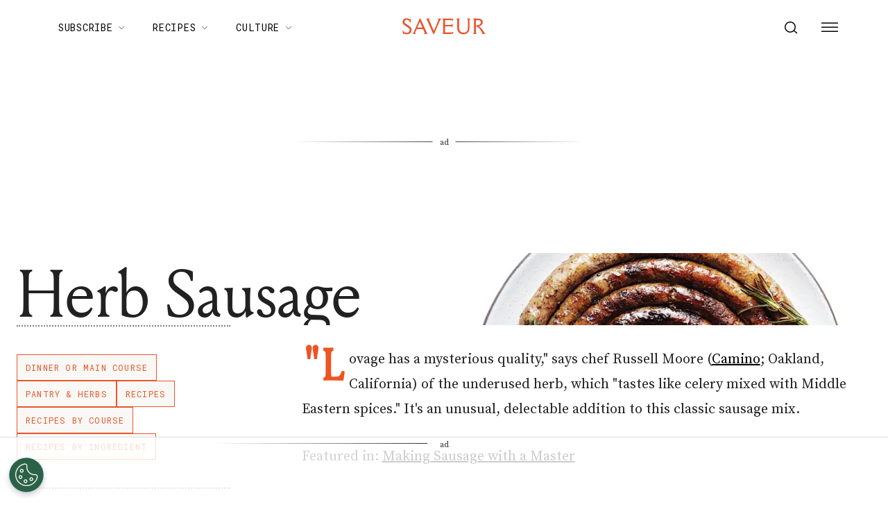

--- FILE ---
content_type: application/javascript; charset=utf-8
request_url: https://cdnjs.cloudflare.com/ajax/libs/UAParser.js/0.7.21/ua-parser.min.js
body_size: 5179
content:
!function(r,u){"use strict";var c="function",i="undefined",b="object",s="model",e="name",o="type",a="vendor",n="version",d="architecture",t="console",w="mobile",l="tablet",m="smarttv",p="wearable",g={extend:function(i,s){var e={};for(var o in i)s[o]&&s[o].length%2==0?e[o]=s[o].concat(i[o]):e[o]=i[o];return e},has:function(i,s){return"string"==typeof i&&-1!==s.toLowerCase().indexOf(i.toLowerCase())},lowerize:function(i){return i.toLowerCase()},major:function(i){return"string"==typeof i?i.replace(/[^\d\.]/g,"").split(".")[0]:u},trim:function(i){return i.replace(/^[\s\uFEFF\xA0]+|[\s\uFEFF\xA0]+$/g,"")}},f={rgx:function(i,s){for(var e,o,r,a,n,d,t=0;t<s.length&&!n;){var w=s[t],l=s[t+1];for(e=o=0;e<w.length&&!n;)if(n=w[e++].exec(i))for(r=0;r<l.length;r++)d=n[++o],typeof(a=l[r])==b&&0<a.length?2==a.length?typeof a[1]==c?this[a[0]]=a[1].call(this,d):this[a[0]]=a[1]:3==a.length?typeof a[1]!=c||a[1].exec&&a[1].test?this[a[0]]=d?d.replace(a[1],a[2]):u:this[a[0]]=d?a[1].call(this,d,a[2]):u:4==a.length&&(this[a[0]]=d?a[3].call(this,d.replace(a[1],a[2])):u):this[a]=d||u;t+=2}},str:function(i,s){for(var e in s)if(typeof s[e]==b&&0<s[e].length){for(var o=0;o<s[e].length;o++)if(g.has(s[e][o],i))return"?"===e?u:e}else if(g.has(s[e],i))return"?"===e?u:e;return i}},h={browser:{oldsafari:{version:{"1.0":"/8",1.2:"/1",1.3:"/3","2.0":"/412","2.0.2":"/416","2.0.3":"/417","2.0.4":"/419","?":"/"}}},device:{amazon:{model:{"Fire Phone":["SD","KF"]}},sprint:{model:{"Evo Shift 4G":"7373KT"},vendor:{HTC:"APA",Sprint:"Sprint"}}},os:{windows:{version:{ME:"4.90","NT 3.11":"NT3.51","NT 4.0":"NT4.0",2e3:"NT 5.0",XP:["NT 5.1","NT 5.2"],Vista:"NT 6.0",7:"NT 6.1",8:"NT 6.2",8.1:"NT 6.3",10:["NT 6.4","NT 10.0"],RT:"ARM"}}}},v={browser:[[/(opera\smini)\/([\w\.-]+)/i,/(opera\s[mobiletab]+).+version\/([\w\.-]+)/i,/(opera).+version\/([\w\.]+)/i,/(opera)[\/\s]+([\w\.]+)/i],[e,n],[/(opios)[\/\s]+([\w\.]+)/i],[[e,"Opera Mini"],n],[/\s(opr)\/([\w\.]+)/i],[[e,"Opera"],n],[/(kindle)\/([\w\.]+)/i,/(lunascape|maxthon|netfront|jasmine|blazer)[\/\s]?([\w\.]*)/i,/(avant\s|iemobile|slim)(?:browser)?[\/\s]?([\w\.]*)/i,/(bidubrowser|baidubrowser)[\/\s]?([\w\.]+)/i,/(?:ms|\()(ie)\s([\w\.]+)/i,/(rekonq)\/([\w\.]*)/i,/(chromium|flock|rockmelt|midori|epiphany|silk|skyfire|ovibrowser|bolt|iron|vivaldi|iridium|phantomjs|bowser|quark|qupzilla|falkon)\/([\w\.-]+)/i],[e,n],[/(konqueror)\/([\w\.]+)/i],[[e,"Konqueror"],n],[/(trident).+rv[:\s]([\w\.]+).+like\sgecko/i],[[e,"IE"],n],[/(edge|edgios|edga|edg)\/((\d+)?[\w\.]+)/i],[[e,"Edge"],n],[/(yabrowser)\/([\w\.]+)/i],[[e,"Yandex"],n],[/(Avast)\/([\w\.]+)/i],[[e,"Avast Secure Browser"],n],[/(AVG)\/([\w\.]+)/i],[[e,"AVG Secure Browser"],n],[/(puffin)\/([\w\.]+)/i],[[e,"Puffin"],n],[/(focus)\/([\w\.]+)/i],[[e,"Firefox Focus"],n],[/(opt)\/([\w\.]+)/i],[[e,"Opera Touch"],n],[/((?:[\s\/])uc?\s?browser|(?:juc.+)ucweb)[\/\s]?([\w\.]+)/i],[[e,"UCBrowser"],n],[/(comodo_dragon)\/([\w\.]+)/i],[[e,/_/g," "],n],[/(windowswechat qbcore)\/([\w\.]+)/i],[[e,"WeChat(Win) Desktop"],n],[/(micromessenger)\/([\w\.]+)/i],[[e,"WeChat"],n],[/(brave)\/([\w\.]+)/i],[[e,"Brave"],n],[/(qqbrowserlite)\/([\w\.]+)/i],[e,n],[/(QQ)\/([\d\.]+)/i],[e,n],[/m?(qqbrowser)[\/\s]?([\w\.]+)/i],[e,n],[/(baiduboxapp)[\/\s]?([\w\.]+)/i],[e,n],[/(2345Explorer)[\/\s]?([\w\.]+)/i],[e,n],[/(MetaSr)[\/\s]?([\w\.]+)/i],[e],[/(LBBROWSER)/i],[e],[/xiaomi\/miuibrowser\/([\w\.]+)/i],[n,[e,"MIUI Browser"]],[/;fbav\/([\w\.]+);/i],[n,[e,"Facebook"]],[/safari\s(line)\/([\w\.]+)/i,/android.+(line)\/([\w\.]+)\/iab/i],[e,n],[/headlesschrome(?:\/([\w\.]+)|\s)/i],[n,[e,"Chrome Headless"]],[/\swv\).+(chrome)\/([\w\.]+)/i],[[e,/(.+)/,"$1 WebView"],n],[/((?:oculus|samsung)browser)\/([\w\.]+)/i],[[e,/(.+(?:g|us))(.+)/,"$1 $2"],n],[/android.+version\/([\w\.]+)\s+(?:mobile\s?safari|safari)*/i],[n,[e,"Android Browser"]],[/(sailfishbrowser)\/([\w\.]+)/i],[[e,"Sailfish Browser"],n],[/(chrome|omniweb|arora|[tizenoka]{5}\s?browser)\/v?([\w\.]+)/i],[e,n],[/(dolfin)\/([\w\.]+)/i],[[e,"Dolphin"],n],[/(qihu|qhbrowser|qihoobrowser|360browser)/i],[[e,"360 Browser"]],[/((?:android.+)crmo|crios)\/([\w\.]+)/i],[[e,"Chrome"],n],[/(coast)\/([\w\.]+)/i],[[e,"Opera Coast"],n],[/fxios\/([\w\.-]+)/i],[n,[e,"Firefox"]],[/version\/([\w\.]+).+?mobile\/\w+\s(safari)/i],[n,[e,"Mobile Safari"]],[/version\/([\w\.]+).+?(mobile\s?safari|safari)/i],[n,e],[/webkit.+?(gsa)\/([\w\.]+).+?(mobile\s?safari|safari)(\/[\w\.]+)/i],[[e,"GSA"],n],[/webkit.+?(mobile\s?safari|safari)(\/[\w\.]+)/i],[e,[n,f.str,h.browser.oldsafari.version]],[/(webkit|khtml)\/([\w\.]+)/i],[e,n],[/(navigator|netscape)\/([\w\.-]+)/i],[[e,"Netscape"],n],[/(swiftfox)/i,/(icedragon|iceweasel|camino|chimera|fennec|maemo\sbrowser|minimo|conkeror)[\/\s]?([\w\.\+]+)/i,/(firefox|seamonkey|k-meleon|icecat|iceape|firebird|phoenix|palemoon|basilisk|waterfox)\/([\w\.-]+)$/i,/(mozilla)\/([\w\.]+).+rv\:.+gecko\/\d+/i,/(polaris|lynx|dillo|icab|doris|amaya|w3m|netsurf|sleipnir)[\/\s]?([\w\.]+)/i,/(links)\s\(([\w\.]+)/i,/(gobrowser)\/?([\w\.]*)/i,/(ice\s?browser)\/v?([\w\._]+)/i,/(mosaic)[\/\s]([\w\.]+)/i],[e,n]],cpu:[[/(?:(amd|x(?:(?:86|64)[_-])?|wow|win)64)[;\)]/i],[[d,"amd64"]],[/(ia32(?=;))/i],[[d,g.lowerize]],[/((?:i[346]|x)86)[;\)]/i],[[d,"ia32"]],[/windows\s(ce|mobile);\sppc;/i],[[d,"arm"]],[/((?:ppc|powerpc)(?:64)?)(?:\smac|;|\))/i],[[d,/ower/,"",g.lowerize]],[/(sun4\w)[;\)]/i],[[d,"sparc"]],[/((?:avr32|ia64(?=;))|68k(?=\))|arm(?:64|(?=v\d+[;l]))|(?=atmel\s)avr|(?:irix|mips|sparc)(?:64)?(?=;)|pa-risc)/i],[[d,g.lowerize]]],device:[[/\((ipad|playbook);[\w\s\),;-]+(rim|apple)/i],[s,a,[o,l]],[/applecoremedia\/[\w\.]+ \((ipad)/],[s,[a,"Apple"],[o,l]],[/(apple\s{0,1}tv)/i],[[s,"Apple TV"],[a,"Apple"],[o,m]],[/(archos)\s(gamepad2?)/i,/(hp).+(touchpad)/i,/(hp).+(tablet)/i,/(kindle)\/([\w\.]+)/i,/\s(nook)[\w\s]+build\/(\w+)/i,/(dell)\s(strea[kpr\s\d]*[\dko])/i],[a,s,[o,l]],[/(kf[A-z]+)\sbuild\/.+silk\//i],[s,[a,"Amazon"],[o,l]],[/(sd|kf)[0349hijorstuw]+\sbuild\/.+silk\//i],[[s,f.str,h.device.amazon.model],[a,"Amazon"],[o,w]],[/android.+aft([bms])\sbuild/i],[s,[a,"Amazon"],[o,m]],[/\((ip[honed|\s\w*]+);.+(apple)/i],[s,a,[o,w]],[/\((ip[honed|\s\w*]+);/i],[s,[a,"Apple"],[o,w]],[/(blackberry)[\s-]?(\w+)/i,/(blackberry|benq|palm(?=\-)|sonyericsson|acer|asus|dell|meizu|motorola|polytron)[\s_-]?([\w-]*)/i,/(hp)\s([\w\s]+\w)/i,/(asus)-?(\w+)/i],[a,s,[o,w]],[/\(bb10;\s(\w+)/i],[s,[a,"BlackBerry"],[o,w]],[/android.+(transfo[prime\s]{4,10}\s\w+|eeepc|slider\s\w+|nexus 7|padfone|p00c)/i],[s,[a,"Asus"],[o,l]],[/(sony)\s(tablet\s[ps])\sbuild\//i,/(sony)?(?:sgp.+)\sbuild\//i],[[a,"Sony"],[s,"Xperia Tablet"],[o,l]],[/android.+\s([c-g]\d{4}|so[-l]\w+)(?=\sbuild\/|\).+chrome\/(?![1-6]{0,1}\d\.))/i],[s,[a,"Sony"],[o,w]],[/\s(ouya)\s/i,/(nintendo)\s([wids3u]+)/i],[a,s,[o,t]],[/android.+;\s(shield)\sbuild/i],[s,[a,"Nvidia"],[o,t]],[/(playstation\s[34portablevi]+)/i],[s,[a,"Sony"],[o,t]],[/(sprint\s(\w+))/i],[[a,f.str,h.device.sprint.vendor],[s,f.str,h.device.sprint.model],[o,w]],[/(htc)[;_\s-]+([\w\s]+(?=\)|\sbuild)|\w+)/i,/(zte)-(\w*)/i,/(alcatel|geeksphone|nexian|panasonic|(?=;\s)sony)[_\s-]?([\w-]*)/i],[a,[s,/_/g," "],[o,w]],[/(nexus\s9)/i],[s,[a,"HTC"],[o,l]],[/d\/huawei([\w\s-]+)[;\)]/i,/(nexus\s6p|vog-l29|ane-lx1|eml-l29)/i],[s,[a,"Huawei"],[o,w]],[/android.+(bah2?-a?[lw]\d{2})/i],[s,[a,"Huawei"],[o,l]],[/(microsoft);\s(lumia[\s\w]+)/i],[a,s,[o,w]],[/[\s\(;](xbox(?:\sone)?)[\s\);]/i],[s,[a,"Microsoft"],[o,t]],[/(kin\.[onetw]{3})/i],[[s,/\./g," "],[a,"Microsoft"],[o,w]],[/\s(milestone|droid(?:[2-4x]|\s(?:bionic|x2|pro|razr))?:?(\s4g)?)[\w\s]+build\//i,/mot[\s-]?(\w*)/i,/(XT\d{3,4}) build\//i,/(nexus\s6)/i],[s,[a,"Motorola"],[o,w]],[/android.+\s(mz60\d|xoom[\s2]{0,2})\sbuild\//i],[s,[a,"Motorola"],[o,l]],[/hbbtv\/\d+\.\d+\.\d+\s+\([\w\s]*;\s*(\w[^;]*);([^;]*)/i],[[a,g.trim],[s,g.trim],[o,m]],[/hbbtv.+maple;(\d+)/i],[[s,/^/,"SmartTV"],[a,"Samsung"],[o,m]],[/\(dtv[\);].+(aquos)/i],[s,[a,"Sharp"],[o,m]],[/android.+((sch-i[89]0\d|shw-m380s|gt-p\d{4}|gt-n\d+|sgh-t8[56]9|nexus 10))/i,/((SM-T\w+))/i],[[a,"Samsung"],s,[o,l]],[/smart-tv.+(samsung)/i],[a,[o,m],s],[/((s[cgp]h-\w+|gt-\w+|galaxy\snexus|sm-\w[\w\d]+))/i,/(sam[sung]*)[\s-]*(\w+-?[\w-]*)/i,/sec-((sgh\w+))/i],[[a,"Samsung"],s,[o,w]],[/sie-(\w*)/i],[s,[a,"Siemens"],[o,w]],[/(maemo|nokia).*(n900|lumia\s\d+)/i,/(nokia)[\s_-]?([\w-]*)/i],[[a,"Nokia"],s,[o,w]],[/android[x\d\.\s;]+\s([ab][1-7]\-?[0178a]\d\d?)/i],[s,[a,"Acer"],[o,l]],[/android.+([vl]k\-?\d{3})\s+build/i],[s,[a,"LG"],[o,l]],[/android\s3\.[\s\w;-]{10}(lg?)-([06cv9]{3,4})/i],[[a,"LG"],s,[o,l]],[/(lg) netcast\.tv/i],[a,s,[o,m]],[/(nexus\s[45])/i,/lg[e;\s\/-]+(\w*)/i,/android.+lg(\-?[\d\w]+)\s+build/i],[s,[a,"LG"],[o,w]],[/(lenovo)\s?(s(?:5000|6000)(?:[\w-]+)|tab(?:[\s\w]+))/i],[a,s,[o,l]],[/android.+(ideatab[a-z0-9\-\s]+)/i],[s,[a,"Lenovo"],[o,l]],[/(lenovo)[_\s-]?([\w-]+)/i],[a,s,[o,w]],[/linux;.+((jolla));/i],[a,s,[o,w]],[/((pebble))app\/[\d\.]+\s/i],[a,s,[o,p]],[/android.+;\s(oppo)\s?([\w\s]+)\sbuild/i],[a,s,[o,w]],[/crkey/i],[[s,"Chromecast"],[a,"Google"],[o,m]],[/android.+;\s(glass)\s\d/i],[s,[a,"Google"],[o,p]],[/android.+;\s(pixel c)[\s)]/i],[s,[a,"Google"],[o,l]],[/android.+;\s(pixel( [23])?( xl)?)[\s)]/i],[s,[a,"Google"],[o,w]],[/android.+;\s(\w+)\s+build\/hm\1/i,/android.+(hm[\s\-_]*note?[\s_]*(?:\d\w)?)\s+build/i,/android.+(mi[\s\-_]*(?:a\d|one|one[\s_]plus|note lte)?[\s_]*(?:\d?\w?)[\s_]*(?:plus)?)\s+build/i,/android.+(redmi[\s\-_]*(?:note)?(?:[\s_]*[\w\s]+))\s+build/i],[[s,/_/g," "],[a,"Xiaomi"],[o,w]],[/android.+(mi[\s\-_]*(?:pad)(?:[\s_]*[\w\s]+))\s+build/i],[[s,/_/g," "],[a,"Xiaomi"],[o,l]],[/android.+;\s(m[1-5]\snote)\sbuild/i],[s,[a,"Meizu"],[o,w]],[/(mz)-([\w-]{2,})/i],[[a,"Meizu"],s,[o,w]],[/android.+a000(1)\s+build/i,/android.+oneplus\s(a\d{4})[\s)]/i],[s,[a,"OnePlus"],[o,w]],[/android.+[;\/]\s*(RCT[\d\w]+)\s+build/i],[s,[a,"RCA"],[o,l]],[/android.+[;\/\s]+(Venue[\d\s]{2,7})\s+build/i],[s,[a,"Dell"],[o,l]],[/android.+[;\/]\s*(Q[T|M][\d\w]+)\s+build/i],[s,[a,"Verizon"],[o,l]],[/android.+[;\/]\s+(Barnes[&\s]+Noble\s+|BN[RT])(V?.*)\s+build/i],[[a,"Barnes & Noble"],s,[o,l]],[/android.+[;\/]\s+(TM\d{3}.*\b)\s+build/i],[s,[a,"NuVision"],[o,l]],[/android.+;\s(k88)\sbuild/i],[s,[a,"ZTE"],[o,l]],[/android.+[;\/]\s*(gen\d{3})\s+build.*49h/i],[s,[a,"Swiss"],[o,w]],[/android.+[;\/]\s*(zur\d{3})\s+build/i],[s,[a,"Swiss"],[o,l]],[/android.+[;\/]\s*((Zeki)?TB.*\b)\s+build/i],[s,[a,"Zeki"],[o,l]],[/(android).+[;\/]\s+([YR]\d{2})\s+build/i,/android.+[;\/]\s+(Dragon[\-\s]+Touch\s+|DT)(\w{5})\sbuild/i],[[a,"Dragon Touch"],s,[o,l]],[/android.+[;\/]\s*(NS-?\w{0,9})\sbuild/i],[s,[a,"Insignia"],[o,l]],[/android.+[;\/]\s*((NX|Next)-?\w{0,9})\s+build/i],[s,[a,"NextBook"],[o,l]],[/android.+[;\/]\s*(Xtreme\_)?(V(1[045]|2[015]|30|40|60|7[05]|90))\s+build/i],[[a,"Voice"],s,[o,w]],[/android.+[;\/]\s*(LVTEL\-)?(V1[12])\s+build/i],[[a,"LvTel"],s,[o,w]],[/android.+;\s(PH-1)\s/i],[s,[a,"Essential"],[o,w]],[/android.+[;\/]\s*(V(100MD|700NA|7011|917G).*\b)\s+build/i],[s,[a,"Envizen"],[o,l]],[/android.+[;\/]\s*(Le[\s\-]+Pan)[\s\-]+(\w{1,9})\s+build/i],[a,s,[o,l]],[/android.+[;\/]\s*(Trio[\s\-]*.*)\s+build/i],[s,[a,"MachSpeed"],[o,l]],[/android.+[;\/]\s*(Trinity)[\-\s]*(T\d{3})\s+build/i],[a,s,[o,l]],[/android.+[;\/]\s*TU_(1491)\s+build/i],[s,[a,"Rotor"],[o,l]],[/android.+(KS(.+))\s+build/i],[s,[a,"Amazon"],[o,l]],[/android.+(Gigaset)[\s\-]+(Q\w{1,9})\s+build/i],[a,s,[o,l]],[/\s(tablet|tab)[;\/]/i,/\s(mobile)(?:[;\/]|\ssafari)/i],[[o,g.lowerize],a,s],[/[\s\/\(](smart-?tv)[;\)]/i],[[o,m]],[/(android[\w\.\s\-]{0,9});.+build/i],[s,[a,"Generic"]]],engine:[[/windows.+\sedge\/([\w\.]+)/i],[n,[e,"EdgeHTML"]],[/webkit\/537\.36.+chrome\/(?!27)([\w\.]+)/i],[n,[e,"Blink"]],[/(presto)\/([\w\.]+)/i,/(webkit|trident|netfront|netsurf|amaya|lynx|w3m|goanna)\/([\w\.]+)/i,/(khtml|tasman|links)[\/\s]\(?([\w\.]+)/i,/(icab)[\/\s]([23]\.[\d\.]+)/i],[e,n],[/rv\:([\w\.]{1,9}).+(gecko)/i],[n,e]],os:[[/microsoft\s(windows)\s(vista|xp)/i],[e,n],[/(windows)\snt\s6\.2;\s(arm)/i,/(windows\sphone(?:\sos)*)[\s\/]?([\d\.\s\w]*)/i,/(windows\smobile|windows)[\s\/]?([ntce\d\.\s]+\w)/i],[e,[n,f.str,h.os.windows.version]],[/(win(?=3|9|n)|win\s9x\s)([nt\d\.]+)/i],[[e,"Windows"],[n,f.str,h.os.windows.version]],[/\((bb)(10);/i],[[e,"BlackBerry"],n],[/(blackberry)\w*\/?([\w\.]*)/i,/(tizen|kaios)[\/\s]([\w\.]+)/i,/(android|webos|palm\sos|qnx|bada|rim\stablet\sos|meego|sailfish|contiki)[\/\s-]?([\w\.]*)/i],[e,n],[/(symbian\s?os|symbos|s60(?=;))[\/\s-]?([\w\.]*)/i],[[e,"Symbian"],n],[/\((series40);/i],[e],[/mozilla.+\(mobile;.+gecko.+firefox/i],[[e,"Firefox OS"],n],[/(nintendo|playstation)\s([wids34portablevu]+)/i,/(mint)[\/\s\(]?(\w*)/i,/(mageia|vectorlinux)[;\s]/i,/(joli|[kxln]?ubuntu|debian|suse|opensuse|gentoo|(?=\s)arch|slackware|fedora|mandriva|centos|pclinuxos|redhat|zenwalk|linpus)[\/\s-]?(?!chrom)([\w\.-]*)/i,/(hurd|linux)\s?([\w\.]*)/i,/(gnu)\s?([\w\.]*)/i],[e,n],[/(cros)\s[\w]+\s([\w\.]+\w)/i],[[e,"Chromium OS"],n],[/(sunos)\s?([\w\.\d]*)/i],[[e,"Solaris"],n],[/\s([frentopc-]{0,4}bsd|dragonfly)\s?([\w\.]*)/i],[e,n],[/(haiku)\s(\w+)/i],[e,n],[/cfnetwork\/.+darwin/i,/ip[honead]{2,4}(?:.*os\s([\w]+)\slike\smac|;\sopera)/i],[[n,/_/g,"."],[e,"iOS"]],[/(mac\sos\sx)\s?([\w\s\.]*)/i,/(macintosh|mac(?=_powerpc)\s)/i],[[e,"Mac OS"],[n,/_/g,"."]],[/((?:open)?solaris)[\/\s-]?([\w\.]*)/i,/(aix)\s((\d)(?=\.|\)|\s)[\w\.])*/i,/(plan\s9|minix|beos|os\/2|amigaos|morphos|risc\sos|openvms|fuchsia)/i,/(unix)\s?([\w\.]*)/i],[e,n]]},x=function(i,s){if("object"==typeof i&&(s=i,i=u),!(this instanceof x))return new x(i,s).getResult();var e=i||(r&&r.navigator&&r.navigator.userAgent?r.navigator.userAgent:""),o=s?g.extend(v,s):v;return this.getBrowser=function(){var i={name:u,version:u};return f.rgx.call(i,e,o.browser),i.major=g.major(i.version),i},this.getCPU=function(){var i={architecture:u};return f.rgx.call(i,e,o.cpu),i},this.getDevice=function(){var i={vendor:u,model:u,type:u};return f.rgx.call(i,e,o.device),i},this.getEngine=function(){var i={name:u,version:u};return f.rgx.call(i,e,o.engine),i},this.getOS=function(){var i={name:u,version:u};return f.rgx.call(i,e,o.os),i},this.getResult=function(){return{ua:this.getUA(),browser:this.getBrowser(),engine:this.getEngine(),os:this.getOS(),device:this.getDevice(),cpu:this.getCPU()}},this.getUA=function(){return e},this.setUA=function(i){return e=i,this},this};x.VERSION="0.7.21",x.BROWSER={NAME:e,MAJOR:"major",VERSION:n},x.CPU={ARCHITECTURE:d},x.DEVICE={MODEL:s,VENDOR:a,TYPE:o,CONSOLE:t,MOBILE:w,SMARTTV:m,TABLET:l,WEARABLE:p,EMBEDDED:"embedded"},x.ENGINE={NAME:e,VERSION:n},x.OS={NAME:e,VERSION:n},typeof exports!=i?(typeof module!=i&&module.exports&&(exports=module.exports=x),exports.UAParser=x):"function"==typeof define&&define.amd?define(function(){return x}):r&&(r.UAParser=x);var k=r&&(r.jQuery||r.Zepto);if(k&&!k.ua){var y=new x;k.ua=y.getResult(),k.ua.get=function(){return y.getUA()},k.ua.set=function(i){y.setUA(i);var s=y.getResult();for(var e in s)k.ua[e]=s[e]}}}("object"==typeof window?window:this);